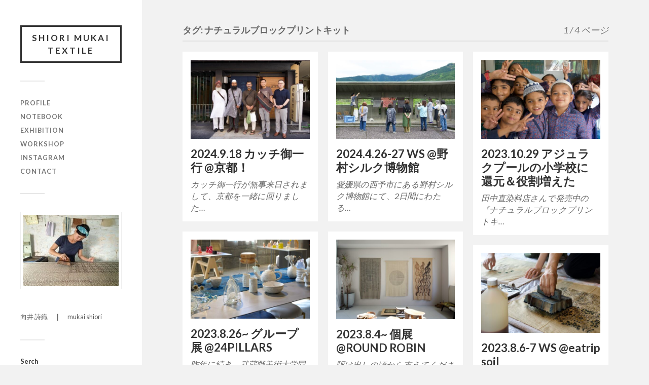

--- FILE ---
content_type: text/html; charset=UTF-8
request_url: http://shiorimukaitextile.com/tag/naturalblockprintkit/
body_size: 13419
content:
<!DOCTYPE html>

<html class="no-js" lang="ja">

	<head profile="http://gmpg.org/xfn/11">
		
		<meta http-equiv="Content-Type" content="text/html; charset=UTF-8" />
		<meta name="viewport" content="width=device-width, initial-scale=1.0, maximum-scale=1.0, user-scalable=no" >
		 
		<title>ナチュラルブロックプリントキット &#8211; shiori mukai textile</title>
<meta name='robots' content='max-image-preview:large' />
<script>document.documentElement.className = document.documentElement.className.replace("no-js","js");</script>
<link rel='dns-prefetch' href='//s.w.org' />
<link rel='dns-prefetch' href='//v0.wordpress.com' />
<link rel="alternate" type="application/rss+xml" title="shiori mukai textile &raquo; フィード" href="http://shiorimukaitextile.com/feed/" />
<link rel="alternate" type="application/rss+xml" title="shiori mukai textile &raquo; コメントフィード" href="http://shiorimukaitextile.com/comments/feed/" />
<link rel="alternate" type="application/rss+xml" title="shiori mukai textile &raquo; ナチュラルブロックプリントキット タグのフィード" href="http://shiorimukaitextile.com/tag/naturalblockprintkit/feed/" />
		<script type="text/javascript">
			window._wpemojiSettings = {"baseUrl":"https:\/\/s.w.org\/images\/core\/emoji\/13.0.1\/72x72\/","ext":".png","svgUrl":"https:\/\/s.w.org\/images\/core\/emoji\/13.0.1\/svg\/","svgExt":".svg","source":{"concatemoji":"http:\/\/shiorimukaitextile.com\/wp-includes\/js\/wp-emoji-release.min.js?ver=5.7.14"}};
			!function(e,a,t){var n,r,o,i=a.createElement("canvas"),p=i.getContext&&i.getContext("2d");function s(e,t){var a=String.fromCharCode;p.clearRect(0,0,i.width,i.height),p.fillText(a.apply(this,e),0,0);e=i.toDataURL();return p.clearRect(0,0,i.width,i.height),p.fillText(a.apply(this,t),0,0),e===i.toDataURL()}function c(e){var t=a.createElement("script");t.src=e,t.defer=t.type="text/javascript",a.getElementsByTagName("head")[0].appendChild(t)}for(o=Array("flag","emoji"),t.supports={everything:!0,everythingExceptFlag:!0},r=0;r<o.length;r++)t.supports[o[r]]=function(e){if(!p||!p.fillText)return!1;switch(p.textBaseline="top",p.font="600 32px Arial",e){case"flag":return s([127987,65039,8205,9895,65039],[127987,65039,8203,9895,65039])?!1:!s([55356,56826,55356,56819],[55356,56826,8203,55356,56819])&&!s([55356,57332,56128,56423,56128,56418,56128,56421,56128,56430,56128,56423,56128,56447],[55356,57332,8203,56128,56423,8203,56128,56418,8203,56128,56421,8203,56128,56430,8203,56128,56423,8203,56128,56447]);case"emoji":return!s([55357,56424,8205,55356,57212],[55357,56424,8203,55356,57212])}return!1}(o[r]),t.supports.everything=t.supports.everything&&t.supports[o[r]],"flag"!==o[r]&&(t.supports.everythingExceptFlag=t.supports.everythingExceptFlag&&t.supports[o[r]]);t.supports.everythingExceptFlag=t.supports.everythingExceptFlag&&!t.supports.flag,t.DOMReady=!1,t.readyCallback=function(){t.DOMReady=!0},t.supports.everything||(n=function(){t.readyCallback()},a.addEventListener?(a.addEventListener("DOMContentLoaded",n,!1),e.addEventListener("load",n,!1)):(e.attachEvent("onload",n),a.attachEvent("onreadystatechange",function(){"complete"===a.readyState&&t.readyCallback()})),(n=t.source||{}).concatemoji?c(n.concatemoji):n.wpemoji&&n.twemoji&&(c(n.twemoji),c(n.wpemoji)))}(window,document,window._wpemojiSettings);
		</script>
		<style type="text/css">
img.wp-smiley,
img.emoji {
	display: inline !important;
	border: none !important;
	box-shadow: none !important;
	height: 1em !important;
	width: 1em !important;
	margin: 0 .07em !important;
	vertical-align: -0.1em !important;
	background: none !important;
	padding: 0 !important;
}
</style>
	<link rel='stylesheet' id='sbi_styles-css'  href='http://shiorimukaitextile.com/wp-content/plugins/instagram-feed/css/sbi-styles.min.css?ver=6.1.5' type='text/css' media='all' />
<link rel='stylesheet' id='wp-block-library-css'  href='http://shiorimukaitextile.com/wp-includes/css/dist/block-library/style.min.css?ver=5.7.14' type='text/css' media='all' />
<style id='wp-block-library-inline-css' type='text/css'>
.has-text-align-justify{text-align:justify;}
</style>
<link rel='stylesheet' id='contact-form-7-css'  href='http://shiorimukaitextile.com/wp-content/plugins/contact-form-7/includes/css/styles.css?ver=5.4.1' type='text/css' media='all' />
<link rel='stylesheet' id='fancybox-css'  href='http://shiorimukaitextile.com/wp-content/plugins/easy-fancybox/fancybox/1.5.4/jquery.fancybox.min.css?ver=5.7.14' type='text/css' media='screen' />
<link rel='stylesheet' id='jetpack_css-css'  href='http://shiorimukaitextile.com/wp-content/plugins/jetpack/css/jetpack.css?ver=9.7.3' type='text/css' media='all' />
<link rel='stylesheet' id='fukasawa_googleFonts-css'  href='//fonts.googleapis.com/css?family=Lato%3A400%2C400italic%2C700%2C700italic&#038;ver=5.7.14' type='text/css' media='all' />
<link rel='stylesheet' id='fukasawa_genericons-css'  href='http://shiorimukaitextile.com/wp-content/themes/fukasawa/assets/fonts/genericons/genericons.css?ver=5.7.14' type='text/css' media='all' />
<link rel='stylesheet' id='fukasawa_style-css'  href='http://shiorimukaitextile.com/wp-content/themes/fukasawa/style.css' type='text/css' media='all' />
<script type='text/javascript' src='http://shiorimukaitextile.com/wp-includes/js/jquery/jquery.min.js?ver=3.5.1' id='jquery-core-js'></script>
<script type='text/javascript' src='http://shiorimukaitextile.com/wp-includes/js/jquery/jquery-migrate.min.js?ver=3.3.2' id='jquery-migrate-js'></script>
<script type='text/javascript' src='http://shiorimukaitextile.com/wp-content/themes/fukasawa/assets/js/flexslider.js?ver=1' id='fukasawa_flexslider-js'></script>
<link rel="https://api.w.org/" href="http://shiorimukaitextile.com/wp-json/" /><link rel="alternate" type="application/json" href="http://shiorimukaitextile.com/wp-json/wp/v2/tags/70" /><link rel="EditURI" type="application/rsd+xml" title="RSD" href="http://shiorimukaitextile.com/xmlrpc.php?rsd" />
<link rel="wlwmanifest" type="application/wlwmanifest+xml" href="http://shiorimukaitextile.com/wp-includes/wlwmanifest.xml" /> 
<meta name="generator" content="WordPress 5.7.14" />
<style type='text/css'>img#wpstats{display:none}</style>
		<!-- Customizer CSS --><style type="text/css"></style><!--/Customizer CSS-->
<!-- Jetpack Open Graph Tags -->
<meta property="og:type" content="website" />
<meta property="og:title" content="ナチュラルブロックプリントキット &#8211; shiori mukai textile" />
<meta property="og:url" content="http://shiorimukaitextile.com/tag/naturalblockprintkit/" />
<meta property="og:site_name" content="shiori mukai textile" />
<meta property="og:image" content="http://shiorimukaitextile.com/wp-content/uploads/2018/06/cropped-title-2.jpg" />
<meta property="og:image:width" content="512" />
<meta property="og:image:height" content="512" />
<meta property="og:locale" content="ja_JP" />

<!-- End Jetpack Open Graph Tags -->
<!-- Global site tag (gtag.js) - Google Analytics -->
<script async src="https://www.googletagmanager.com/gtag/js?id=UA-132757502-1"></script>
<script>
  window.dataLayer = window.dataLayer || [];
  function gtag(){dataLayer.push(arguments);}
  gtag('js', new Date());

  gtag('config', 'UA-132757502-1');
</script>

<script async src="//pagead2.googlesyndication.com/pagead/js/adsbygoogle.js"></script>
<script>
     (adsbygoogle = window.adsbygoogle || []).push({
          google_ad_client: "ca-pub-1795629586615754",
          enable_page_level_ads: true
     });
</script><link rel="icon" href="http://shiorimukaitextile.com/wp-content/uploads/2018/06/cropped-title-2-32x32.jpg" sizes="32x32" />
<link rel="icon" href="http://shiorimukaitextile.com/wp-content/uploads/2018/06/cropped-title-2-192x192.jpg" sizes="192x192" />
<link rel="apple-touch-icon" href="http://shiorimukaitextile.com/wp-content/uploads/2018/06/cropped-title-2-180x180.jpg" />
<meta name="msapplication-TileImage" content="http://shiorimukaitextile.com/wp-content/uploads/2018/06/cropped-title-2-270x270.jpg" />
	
	</head>
	
	<body class="archive tag tag-naturalblockprintkit tag-70 wp-is-not-mobile">


		
		<a class="skip-link button" href="#site-content">本文にジャンプ</a>
	
		<div class="mobile-navigation">
	
			<ul class="mobile-menu">
						
				<li id="menu-item-79" class="menu-item menu-item-type-post_type menu-item-object-page menu-item-79"><a href="http://shiorimukaitextile.com/profile/">Profile</a></li>
<li id="menu-item-207" class="menu-item menu-item-type-taxonomy menu-item-object-category menu-item-207"><a href="http://shiorimukaitextile.com/category/notebook/">Notebook</a></li>
<li id="menu-item-3568" class="menu-item menu-item-type-taxonomy menu-item-object-category menu-item-3568"><a href="http://shiorimukaitextile.com/category/exhibition/">Exhibition</a></li>
<li id="menu-item-3569" class="menu-item menu-item-type-taxonomy menu-item-object-category menu-item-3569"><a href="http://shiorimukaitextile.com/category/workshop/">Workshop</a></li>
<li id="menu-item-89" class="menu-item menu-item-type-post_type menu-item-object-page menu-item-89"><a href="http://shiorimukaitextile.com/instagram/">Instagram</a></li>
<li id="menu-item-2039" class="menu-item menu-item-type-post_type menu-item-object-page menu-item-2039"><a href="http://shiorimukaitextile.com/contact/">Contact</a></li>
				
			 </ul>
		 
		</div><!-- .mobile-navigation -->
	
		<div class="sidebar">
		
					
				<div class="blog-title">
					<a href="http://shiorimukaitextile.com" rel="home">shiori mukai textile</a>
				</div>
				
						
			<button type="button" class="nav-toggle">
			
				<div class="bars">
					<div class="bar"></div>
					<div class="bar"></div>
					<div class="bar"></div>
				</div>
				
				<p>
					<span class="menu">メニュー</span>
					<span class="close">閉じる</span>
				</p>
			
			</button>
			
			<ul class="main-menu">
				<li id="menu-item-79" class="menu-item menu-item-type-post_type menu-item-object-page menu-item-79"><a href="http://shiorimukaitextile.com/profile/">Profile</a></li>
<li id="menu-item-207" class="menu-item menu-item-type-taxonomy menu-item-object-category menu-item-207"><a href="http://shiorimukaitextile.com/category/notebook/">Notebook</a></li>
<li id="menu-item-3568" class="menu-item menu-item-type-taxonomy menu-item-object-category menu-item-3568"><a href="http://shiorimukaitextile.com/category/exhibition/">Exhibition</a></li>
<li id="menu-item-3569" class="menu-item menu-item-type-taxonomy menu-item-object-category menu-item-3569"><a href="http://shiorimukaitextile.com/category/workshop/">Workshop</a></li>
<li id="menu-item-89" class="menu-item menu-item-type-post_type menu-item-object-page menu-item-89"><a href="http://shiorimukaitextile.com/instagram/">Instagram</a></li>
<li id="menu-item-2039" class="menu-item menu-item-type-post_type menu-item-object-page menu-item-2039"><a href="http://shiorimukaitextile.com/contact/">Contact</a></li>
			</ul><!-- .main-menu -->

							<div class="widgets">
					<div id="text-2" class="widget widget_text"><div class="widget-content clear">			<div class="textwidget"><p><img loading="lazy" class="alignnone size-medium wp-image-6" src="http://shiorimukaitextile.com/wp-content/uploads/2018/06/12166138_822387447874694_302154831_n-300x225.jpg" alt="" width="300" height="225" srcset="http://shiorimukaitextile.com/wp-content/uploads/2018/06/12166138_822387447874694_302154831_n-300x225.jpg 300w, http://shiorimukaitextile.com/wp-content/uploads/2018/06/12166138_822387447874694_302154831_n-600x450.jpg 600w, http://shiorimukaitextile.com/wp-content/uploads/2018/06/12166138_822387447874694_302154831_n-768x576.jpg 768w, http://shiorimukaitextile.com/wp-content/uploads/2018/06/12166138_822387447874694_302154831_n.jpg 960w" sizes="(max-width: 300px) 100vw, 300px" /></p>
<p>&nbsp;</p>
<p>向井 詩織　<strong>｜</strong>　mukai shiori</p>
</div>
		</div></div><div id="search-2" class="widget widget_search"><div class="widget-content clear"><h3 class="widget-title">Serch</h3><form role="search" method="get" id="searchform" class="searchform" action="http://shiorimukaitextile.com/">
				<div>
					<label class="screen-reader-text" for="s">検索:</label>
					<input type="text" value="" name="s" id="s" />
					<input type="submit" id="searchsubmit" value="検索" />
				</div>
			</form></div></div><div id="top-posts-2" class="widget widget_top-posts"><div class="widget-content clear"><h3 class="widget-title">人気の投稿</h3><ul class='widgets-list-layout no-grav'>
					<li>
						<a href="http://shiorimukaitextile.com/2026/01/11/2026-1-11-%e3%82%b5%e3%82%a4%e3%83%88%e9%96%8b%e8%a8%ad%e3%81%8b%e3%82%8910%e5%b9%b4%e7%b5%8c%e3%81%a3%e3%81%9f%e3%82%89%e3%81%97%e3%81%84/" title="2026.1.11 サイト開設から10年経ったらしい" class="bump-view" data-bump-view="tp">
								<img width="40" height="40" src="https://i0.wp.com/shiorimukaitextile.com/wp-content/uploads/2026/01/img_4743.jpg?resize=40%2C40" alt="2026.1.11 サイト開設から10年経ったらしい" data-pin-nopin="true" class="widgets-list-layout-blavatar"/>
							</a>
							<div class="widgets-list-layout-links">
								<a href="http://shiorimukaitextile.com/2026/01/11/2026-1-11-%e3%82%b5%e3%82%a4%e3%83%88%e9%96%8b%e8%a8%ad%e3%81%8b%e3%82%8910%e5%b9%b4%e7%b5%8c%e3%81%a3%e3%81%9f%e3%82%89%e3%81%97%e3%81%84/" title="2026.1.11 サイト開設から10年経ったらしい" class="bump-view" data-bump-view="tp">2026.1.11 サイト開設から10年経ったらしい</a>
							</div>
													</li>
										<li>
						<a href="http://shiorimukaitextile.com/instagram/" title="Instagram" class="bump-view" data-bump-view="tp">
								<img width="40" height="40" src="http://shiorimukaitextile.com/wp-content/uploads/2018/06/cropped-title-2-88x88.jpg" alt="Instagram" data-pin-nopin="true" class="widgets-list-layout-blavatar"/>
							</a>
							<div class="widgets-list-layout-links">
								<a href="http://shiorimukaitextile.com/instagram/" title="Instagram" class="bump-view" data-bump-view="tp">Instagram</a>
							</div>
													</li>
										<li>
						<a href="http://shiorimukaitextile.com/2025/12/26/2025-12-22-%e3%83%a9%e3%82%b8%e3%83%a3%e3%82%b9%e3%82%bf%e3%83%bc%e3%83%b3%e5%b0%8f%e6%97%85%e8%a1%8c/" title="2025.12.22 ラジャスターン小旅行" class="bump-view" data-bump-view="tp">
								<img width="40" height="40" src="https://i1.wp.com/shiorimukaitextile.com/wp-content/uploads/2025/12/dsc03879.jpg?resize=40%2C40" alt="2025.12.22 ラジャスターン小旅行" data-pin-nopin="true" class="widgets-list-layout-blavatar"/>
							</a>
							<div class="widgets-list-layout-links">
								<a href="http://shiorimukaitextile.com/2025/12/26/2025-12-22-%e3%83%a9%e3%82%b8%e3%83%a3%e3%82%b9%e3%82%bf%e3%83%bc%e3%83%b3%e5%b0%8f%e6%97%85%e8%a1%8c/" title="2025.12.22 ラジャスターン小旅行" class="bump-view" data-bump-view="tp">2025.12.22 ラジャスターン小旅行</a>
							</div>
													</li>
										<li>
						<a href="http://shiorimukaitextile.com/2015/06/10/%e3%82%b5%e3%83%b3%e3%82%ac%e3%83%8d%e3%83%bc%e3%83%ab/" title="サンガネールのテキスタイル" class="bump-view" data-bump-view="tp">
								<img width="40" height="40" src="https://i2.wp.com/shiorimukaitextile.com/wp-content/uploads/2018/06/スクリーンショット-2018-06-09-18.00.22.png?resize=40%2C40" alt="サンガネールのテキスタイル" data-pin-nopin="true" class="widgets-list-layout-blavatar"/>
							</a>
							<div class="widgets-list-layout-links">
								<a href="http://shiorimukaitextile.com/2015/06/10/%e3%82%b5%e3%83%b3%e3%82%ac%e3%83%8d%e3%83%bc%e3%83%ab/" title="サンガネールのテキスタイル" class="bump-view" data-bump-view="tp">サンガネールのテキスタイル</a>
							</div>
													</li>
										<li>
						<a href="http://shiorimukaitextile.com/2015/08/19/ajrakhblockprint-8/" title="2015.8.20 初めてのアジュラックブロックプリント" class="bump-view" data-bump-view="tp">
								<img width="40" height="40" src="https://i0.wp.com/shiorimukaitextile.com/wp-content/uploads/2018/06/DSC02443.jpg?resize=40%2C40" alt="2015.8.20 初めてのアジュラックブロックプリント" data-pin-nopin="true" class="widgets-list-layout-blavatar"/>
							</a>
							<div class="widgets-list-layout-links">
								<a href="http://shiorimukaitextile.com/2015/08/19/ajrakhblockprint-8/" title="2015.8.20 初めてのアジュラックブロックプリント" class="bump-view" data-bump-view="tp">2015.8.20 初めてのアジュラックブロックプリント</a>
							</div>
													</li>
										<li>
						<a href="http://shiorimukaitextile.com/2015/08/26/makingblock/" title="2015.8.26 サンガネールで初めてのブロック作り" class="bump-view" data-bump-view="tp">
								<img width="40" height="40" src="https://i0.wp.com/shiorimukaitextile.com/wp-content/uploads/2018/06/スクリーンショット-2018-06-26-19.10.34.png?resize=40%2C40" alt="2015.8.26 サンガネールで初めてのブロック作り" data-pin-nopin="true" class="widgets-list-layout-blavatar"/>
							</a>
							<div class="widgets-list-layout-links">
								<a href="http://shiorimukaitextile.com/2015/08/26/makingblock/" title="2015.8.26 サンガネールで初めてのブロック作り" class="bump-view" data-bump-view="tp">2015.8.26 サンガネールで初めてのブロック作り</a>
							</div>
													</li>
										<li>
						<a href="http://shiorimukaitextile.com/2023/08/19/2023-8-6-7-ws-eatrip-soil/" title="2023.8.6-7 WS @eatrip soil" class="bump-view" data-bump-view="tp">
								<img width="40" height="40" src="https://i2.wp.com/shiorimukaitextile.com/wp-content/uploads/2023/08/dsc01638-scaled.jpg?resize=40%2C40" alt="2023.8.6-7 WS @eatrip soil" data-pin-nopin="true" class="widgets-list-layout-blavatar"/>
							</a>
							<div class="widgets-list-layout-links">
								<a href="http://shiorimukaitextile.com/2023/08/19/2023-8-6-7-ws-eatrip-soil/" title="2023.8.6-7 WS @eatrip soil" class="bump-view" data-bump-view="tp">2023.8.6-7 WS @eatrip soil</a>
							</div>
													</li>
										<li>
						<a href="http://shiorimukaitextile.com/2025/10/13/2025-9-14-%e5%80%8b%e5%b1%95-round-robin/" title="2025.9.14 個展 @ROUND ROBIN" class="bump-view" data-bump-view="tp">
								<img width="40" height="40" src="https://i2.wp.com/shiorimukaitextile.com/wp-content/uploads/2025/10/dsc01800.jpg?resize=40%2C40" alt="2025.9.14 個展 @ROUND ROBIN" data-pin-nopin="true" class="widgets-list-layout-blavatar"/>
							</a>
							<div class="widgets-list-layout-links">
								<a href="http://shiorimukaitextile.com/2025/10/13/2025-9-14-%e5%80%8b%e5%b1%95-round-robin/" title="2025.9.14 個展 @ROUND ROBIN" class="bump-view" data-bump-view="tp">2025.9.14 個展 @ROUND ROBIN</a>
							</div>
													</li>
										<li>
						<a href="http://shiorimukaitextile.com/profile/" title="Profile" class="bump-view" data-bump-view="tp">
								<img width="40" height="40" src="https://i0.wp.com/shiorimukaitextile.com/wp-content/uploads/2018/06/title.jpg?resize=40%2C40" alt="Profile" data-pin-nopin="true" class="widgets-list-layout-blavatar"/>
							</a>
							<div class="widgets-list-layout-links">
								<a href="http://shiorimukaitextile.com/profile/" title="Profile" class="bump-view" data-bump-view="tp">Profile</a>
							</div>
													</li>
										<li>
						<a href="http://shiorimukaitextile.com/2025/12/07/2025-12-7-%e3%83%ad%e3%83%bc%e3%82%ac%e3%83%b3%e3%82%a2%e3%83%bc%e3%83%88%e5%88%b6%e4%bd%9c/" title="2025.12.7 ローガンアート制作" class="bump-view" data-bump-view="tp">
								<img width="40" height="40" src="https://i0.wp.com/shiorimukaitextile.com/wp-content/uploads/2025/12/dsc03394.jpg?resize=40%2C40" alt="2025.12.7 ローガンアート制作" data-pin-nopin="true" class="widgets-list-layout-blavatar"/>
							</a>
							<div class="widgets-list-layout-links">
								<a href="http://shiorimukaitextile.com/2025/12/07/2025-12-7-%e3%83%ad%e3%83%bc%e3%82%ac%e3%83%b3%e3%82%a2%e3%83%bc%e3%83%88%e5%88%b6%e4%bd%9c/" title="2025.12.7 ローガンアート制作" class="bump-view" data-bump-view="tp">2025.12.7 ローガンアート制作</a>
							</div>
													</li>
					</ul>
</div></div><div id="tag_cloud-3" class="widget widget_tag_cloud"><div class="widget-content clear"><h3 class="widget-title">タグ</h3><div class="tagcloud"><a href="http://shiorimukaitextile.com/tag/kpmd/" class="tag-cloud-link tag-link-89 tag-link-position-1" style="font-size: 8pt;" aria-label="KPMD (1個の項目)">KPMD</a>
<a href="http://shiorimukaitextile.com/tag/shrujan/" class="tag-cloud-link tag-link-32 tag-link-position-2" style="font-size: 14.023255813953pt;" aria-label="Shrujan(シュルジャン) (10個の項目)">Shrujan(シュルジャン)</a>
<a href="http://shiorimukaitextile.com/tag/sidr%e3%82%b7%e3%83%89%e3%83%ab/" class="tag-cloud-link tag-link-79 tag-link-position-3" style="font-size: 12.883720930233pt;" aria-label="SIDR(シドル) (7個の項目)">SIDR(シドル)</a>
<a href="http://shiorimukaitextile.com/tag/somaiya/" class="tag-cloud-link tag-link-94 tag-link-position-4" style="font-size: 8pt;" aria-label="SOMAIYA (1個の項目)">SOMAIYA</a>
<a href="http://shiorimukaitextile.com/tag/dish/" class="tag-cloud-link tag-link-39 tag-link-position-5" style="font-size: 11.255813953488pt;" aria-label="ご飯 (4個の項目)">ご飯</a>
<a href="http://shiorimukaitextile.com/tag/ajrakh/" class="tag-cloud-link tag-link-49 tag-link-position-6" style="font-size: 18.093023255814pt;" aria-label="アジュラック (34個の項目)">アジュラック</a>
<a href="http://shiorimukaitextile.com/tag/%e3%82%a2%e3%83%ab%e3%83%a1%e3%83%8b%e3%82%a2/" class="tag-cloud-link tag-link-90 tag-link-position-7" style="font-size: 9.4651162790698pt;" aria-label="アルメニア (2個の項目)">アルメニア</a>
<a href="http://shiorimukaitextile.com/tag/islam/" class="tag-cloud-link tag-link-42 tag-link-position-8" style="font-size: 11.255813953488pt;" aria-label="イスラム (4個の項目)">イスラム</a>
<a href="http://shiorimukaitextile.com/tag/kutch-sightseeing/" class="tag-cloud-link tag-link-31 tag-link-position-9" style="font-size: 15.813953488372pt;" aria-label="カッチ観光 (17個の項目)">カッチ観光</a>
<a href="http://shiorimukaitextile.com/tag/%e3%82%b3%e3%83%a9%e3%83%9c%e3%83%ac%e3%83%bc%e3%82%b7%e3%83%a7%e3%83%b3/" class="tag-cloud-link tag-link-78 tag-link-position-10" style="font-size: 11.906976744186pt;" aria-label="コラボレーション (5個の項目)">コラボレーション</a>
<a href="http://shiorimukaitextile.com/tag/%e3%82%b3%e3%83%ad%e3%83%8a%e9%96%a2%e9%80%a3%e6%83%85%e5%a0%b1/" class="tag-cloud-link tag-link-74 tag-link-position-11" style="font-size: 14.023255813953pt;" aria-label="コロナ関連情報 (10個の項目)">コロナ関連情報</a>
<a href="http://shiorimukaitextile.com/tag/sanganer/" class="tag-cloud-link tag-link-22 tag-link-position-12" style="font-size: 9.4651162790698pt;" aria-label="サンガネール (2個の項目)">サンガネール</a>
<a href="http://shiorimukaitextile.com/tag/jaipur/" class="tag-cloud-link tag-link-35 tag-link-position-13" style="font-size: 10.441860465116pt;" aria-label="ジャイプール (3個の項目)">ジャイプール</a>
<a href="http://shiorimukaitextile.com/tag/sumrasar/" class="tag-cloud-link tag-link-28 tag-link-position-14" style="font-size: 8pt;" aria-label="スムラサール (1個の項目)">スムラサール</a>
<a href="http://shiorimukaitextile.com/tag/%e3%83%87%e3%83%aa%e3%83%bc/" class="tag-cloud-link tag-link-76 tag-link-position-15" style="font-size: 9.4651162790698pt;" aria-label="デリー (2個の項目)">デリー</a>
<a href="http://shiorimukaitextile.com/tag/dengue-fever/" class="tag-cloud-link tag-link-53 tag-link-position-16" style="font-size: 8pt;" aria-label="デング熱 (1個の項目)">デング熱</a>
<a href="http://shiorimukaitextile.com/tag/naturalblockprintkit/" class="tag-cloud-link tag-link-70 tag-link-position-17" style="font-size: 17.848837209302pt;" aria-label="ナチュラルブロックプリントキット (31個の項目)">ナチュラルブロックプリントキット</a>
<a href="http://shiorimukaitextile.com/tag/%e3%83%8b%e3%83%ad%e3%83%bc%e3%83%8a/" class="tag-cloud-link tag-link-84 tag-link-position-18" style="font-size: 10.441860465116pt;" aria-label="ニローナ (3個の項目)">ニローナ</a>
<a href="http://shiorimukaitextile.com/tag/%e3%83%8f%e3%83%af%e3%82%a4/" class="tag-cloud-link tag-link-92 tag-link-position-19" style="font-size: 8pt;" aria-label="ハワイ (1個の項目)">ハワイ</a>
<a href="http://shiorimukaitextile.com/tag/%e3%83%90%e3%83%b3%e3%82%b3%e3%82%af/" class="tag-cloud-link tag-link-82 tag-link-position-20" style="font-size: 8pt;" aria-label="バンコク (1個の項目)">バンコク</a>
<a href="http://shiorimukaitextile.com/tag/%e3%83%91%e3%83%83%e3%83%81%e3%83%af%e3%83%bc%e3%82%af/" class="tag-cloud-link tag-link-85 tag-link-position-21" style="font-size: 9.4651162790698pt;" aria-label="パッチワーク (2個の項目)">パッチワーク</a>
<a href="http://shiorimukaitextile.com/tag/blockprint/" class="tag-cloud-link tag-link-34 tag-link-position-22" style="font-size: 22pt;" aria-label="ブロックプリント (103個の項目)">ブロックプリント</a>
<a href="http://shiorimukaitextile.com/tag/bhuj/" class="tag-cloud-link tag-link-20 tag-link-position-23" style="font-size: 16.139534883721pt;" aria-label="ブージ (19個の項目)">ブージ</a>
<a href="http://shiorimukaitextile.com/tag/%e3%83%9a%e3%82%bf%e3%83%97%e3%83%ab/" class="tag-cloud-link tag-link-87 tag-link-position-24" style="font-size: 8pt;" aria-label="ペタプル (1個の項目)">ペタプル</a>
<a href="http://shiorimukaitextile.com/tag/media/" class="tag-cloud-link tag-link-72 tag-link-position-25" style="font-size: 14.593023255814pt;" aria-label="メディア掲載 (12個の項目)">メディア掲載</a>
<a href="http://shiorimukaitextile.com/tag/%e3%83%ad%e3%83%bc%e3%82%ac%e3%83%b3%e3%82%a2%e3%83%bc%e3%83%88/" class="tag-cloud-link tag-link-95 tag-link-position-26" style="font-size: 8pt;" aria-label="ローガンアート (1個の項目)">ローガンアート</a>
<a href="http://shiorimukaitextile.com/tag/workshop/" class="tag-cloud-link tag-link-33 tag-link-position-27" style="font-size: 18.825581395349pt;" aria-label="ワークショップ (42個の項目)">ワークショップ</a>
<a href="http://shiorimukaitextile.com/tag/hitdye/" class="tag-cloud-link tag-link-38 tag-link-position-28" style="font-size: 9.4651162790698pt;" aria-label="叩き染め (2個の項目)">叩き染め</a>
<a href="http://shiorimukaitextile.com/tag/exhibition/" class="tag-cloud-link tag-link-14 tag-link-position-29" style="font-size: 18.581395348837pt;" aria-label="展示 (39個の項目)">展示</a>
<a href="http://shiorimukaitextile.com/tag/%e6%9d%a5%e6%97%a5/" class="tag-cloud-link tag-link-91 tag-link-position-30" style="font-size: 8pt;" aria-label="来日 (1個の項目)">来日</a>
<a href="http://shiorimukaitextile.com/tag/%e6%9d%bf%e7%b7%a0%e3%82%81/" class="tag-cloud-link tag-link-80 tag-link-position-31" style="font-size: 10.441860465116pt;" aria-label="板締め (3個の項目)">板締め</a>
<a href="http://shiorimukaitextile.com/tag/musashinoartunivercity/" class="tag-cloud-link tag-link-19 tag-link-position-32" style="font-size: 12.883720930233pt;" aria-label="武蔵野美術大学 (7個の項目)">武蔵野美術大学</a>
<a href="http://shiorimukaitextile.com/tag/%e7%b5%90%e5%a9%9a/" class="tag-cloud-link tag-link-88 tag-link-position-33" style="font-size: 11.255813953488pt;" aria-label="結婚 (4個の項目)">結婚</a>
<a href="http://shiorimukaitextile.com/tag/%e7%b5%9e%e3%82%8a/" class="tag-cloud-link tag-link-81 tag-link-position-34" style="font-size: 10.441860465116pt;" aria-label="絞り (3個の項目)">絞り</a>
<a href="http://shiorimukaitextile.com/tag/%e9%9b%91%e8%a8%98/" class="tag-cloud-link tag-link-93 tag-link-position-35" style="font-size: 13.290697674419pt;" aria-label="雑記 (8個の項目)">雑記</a></div>
</div></div><div id="archives-2" class="widget widget_archive"><div class="widget-content clear"><h3 class="widget-title">アーカイブ</h3>		<label class="screen-reader-text" for="archives-dropdown-2">アーカイブ</label>
		<select id="archives-dropdown-2" name="archive-dropdown">
			
			<option value="">月を選択</option>
				<option value='http://shiorimukaitextile.com/2026/01/'> 2026年1月 &nbsp;(1)</option>
	<option value='http://shiorimukaitextile.com/2025/12/'> 2025年12月 &nbsp;(4)</option>
	<option value='http://shiorimukaitextile.com/2025/11/'> 2025年11月 &nbsp;(3)</option>
	<option value='http://shiorimukaitextile.com/2025/10/'> 2025年10月 &nbsp;(5)</option>
	<option value='http://shiorimukaitextile.com/2025/05/'> 2025年5月 &nbsp;(2)</option>
	<option value='http://shiorimukaitextile.com/2025/04/'> 2025年4月 &nbsp;(2)</option>
	<option value='http://shiorimukaitextile.com/2025/02/'> 2025年2月 &nbsp;(2)</option>
	<option value='http://shiorimukaitextile.com/2025/01/'> 2025年1月 &nbsp;(3)</option>
	<option value='http://shiorimukaitextile.com/2024/12/'> 2024年12月 &nbsp;(2)</option>
	<option value='http://shiorimukaitextile.com/2024/11/'> 2024年11月 &nbsp;(3)</option>
	<option value='http://shiorimukaitextile.com/2024/10/'> 2024年10月 &nbsp;(2)</option>
	<option value='http://shiorimukaitextile.com/2024/09/'> 2024年9月 &nbsp;(1)</option>
	<option value='http://shiorimukaitextile.com/2024/08/'> 2024年8月 &nbsp;(1)</option>
	<option value='http://shiorimukaitextile.com/2024/07/'> 2024年7月 &nbsp;(2)</option>
	<option value='http://shiorimukaitextile.com/2024/06/'> 2024年6月 &nbsp;(1)</option>
	<option value='http://shiorimukaitextile.com/2024/04/'> 2024年4月 &nbsp;(3)</option>
	<option value='http://shiorimukaitextile.com/2024/03/'> 2024年3月 &nbsp;(2)</option>
	<option value='http://shiorimukaitextile.com/2024/02/'> 2024年2月 &nbsp;(3)</option>
	<option value='http://shiorimukaitextile.com/2024/01/'> 2024年1月 &nbsp;(3)</option>
	<option value='http://shiorimukaitextile.com/2023/12/'> 2023年12月 &nbsp;(2)</option>
	<option value='http://shiorimukaitextile.com/2023/11/'> 2023年11月 &nbsp;(6)</option>
	<option value='http://shiorimukaitextile.com/2023/10/'> 2023年10月 &nbsp;(5)</option>
	<option value='http://shiorimukaitextile.com/2023/09/'> 2023年9月 &nbsp;(1)</option>
	<option value='http://shiorimukaitextile.com/2023/08/'> 2023年8月 &nbsp;(4)</option>
	<option value='http://shiorimukaitextile.com/2023/07/'> 2023年7月 &nbsp;(1)</option>
	<option value='http://shiorimukaitextile.com/2023/06/'> 2023年6月 &nbsp;(3)</option>
	<option value='http://shiorimukaitextile.com/2023/05/'> 2023年5月 &nbsp;(2)</option>
	<option value='http://shiorimukaitextile.com/2023/03/'> 2023年3月 &nbsp;(3)</option>
	<option value='http://shiorimukaitextile.com/2023/02/'> 2023年2月 &nbsp;(1)</option>
	<option value='http://shiorimukaitextile.com/2023/01/'> 2023年1月 &nbsp;(1)</option>
	<option value='http://shiorimukaitextile.com/2022/11/'> 2022年11月 &nbsp;(3)</option>
	<option value='http://shiorimukaitextile.com/2022/10/'> 2022年10月 &nbsp;(7)</option>
	<option value='http://shiorimukaitextile.com/2022/09/'> 2022年9月 &nbsp;(1)</option>
	<option value='http://shiorimukaitextile.com/2022/08/'> 2022年8月 &nbsp;(2)</option>
	<option value='http://shiorimukaitextile.com/2022/07/'> 2022年7月 &nbsp;(2)</option>
	<option value='http://shiorimukaitextile.com/2022/06/'> 2022年6月 &nbsp;(1)</option>
	<option value='http://shiorimukaitextile.com/2022/05/'> 2022年5月 &nbsp;(3)</option>
	<option value='http://shiorimukaitextile.com/2022/04/'> 2022年4月 &nbsp;(7)</option>
	<option value='http://shiorimukaitextile.com/2022/03/'> 2022年3月 &nbsp;(8)</option>
	<option value='http://shiorimukaitextile.com/2022/02/'> 2022年2月 &nbsp;(8)</option>
	<option value='http://shiorimukaitextile.com/2022/01/'> 2022年1月 &nbsp;(1)</option>
	<option value='http://shiorimukaitextile.com/2021/12/'> 2021年12月 &nbsp;(2)</option>
	<option value='http://shiorimukaitextile.com/2021/11/'> 2021年11月 &nbsp;(2)</option>
	<option value='http://shiorimukaitextile.com/2021/10/'> 2021年10月 &nbsp;(1)</option>
	<option value='http://shiorimukaitextile.com/2021/08/'> 2021年8月 &nbsp;(2)</option>
	<option value='http://shiorimukaitextile.com/2021/07/'> 2021年7月 &nbsp;(5)</option>
	<option value='http://shiorimukaitextile.com/2021/06/'> 2021年6月 &nbsp;(3)</option>
	<option value='http://shiorimukaitextile.com/2021/05/'> 2021年5月 &nbsp;(6)</option>
	<option value='http://shiorimukaitextile.com/2021/04/'> 2021年4月 &nbsp;(1)</option>
	<option value='http://shiorimukaitextile.com/2021/03/'> 2021年3月 &nbsp;(2)</option>
	<option value='http://shiorimukaitextile.com/2021/02/'> 2021年2月 &nbsp;(1)</option>
	<option value='http://shiorimukaitextile.com/2020/12/'> 2020年12月 &nbsp;(2)</option>
	<option value='http://shiorimukaitextile.com/2020/11/'> 2020年11月 &nbsp;(1)</option>
	<option value='http://shiorimukaitextile.com/2020/10/'> 2020年10月 &nbsp;(1)</option>
	<option value='http://shiorimukaitextile.com/2020/08/'> 2020年8月 &nbsp;(2)</option>
	<option value='http://shiorimukaitextile.com/2020/07/'> 2020年7月 &nbsp;(1)</option>
	<option value='http://shiorimukaitextile.com/2020/04/'> 2020年4月 &nbsp;(1)</option>
	<option value='http://shiorimukaitextile.com/2019/12/'> 2019年12月 &nbsp;(2)</option>
	<option value='http://shiorimukaitextile.com/2019/11/'> 2019年11月 &nbsp;(2)</option>
	<option value='http://shiorimukaitextile.com/2019/10/'> 2019年10月 &nbsp;(3)</option>
	<option value='http://shiorimukaitextile.com/2019/09/'> 2019年9月 &nbsp;(3)</option>
	<option value='http://shiorimukaitextile.com/2019/07/'> 2019年7月 &nbsp;(1)</option>
	<option value='http://shiorimukaitextile.com/2019/06/'> 2019年6月 &nbsp;(1)</option>
	<option value='http://shiorimukaitextile.com/2019/05/'> 2019年5月 &nbsp;(1)</option>
	<option value='http://shiorimukaitextile.com/2019/04/'> 2019年4月 &nbsp;(1)</option>
	<option value='http://shiorimukaitextile.com/2018/09/'> 2018年9月 &nbsp;(4)</option>
	<option value='http://shiorimukaitextile.com/2018/08/'> 2018年8月 &nbsp;(11)</option>
	<option value='http://shiorimukaitextile.com/2018/07/'> 2018年7月 &nbsp;(5)</option>
	<option value='http://shiorimukaitextile.com/2018/06/'> 2018年6月 &nbsp;(2)</option>
	<option value='http://shiorimukaitextile.com/2018/05/'> 2018年5月 &nbsp;(1)</option>
	<option value='http://shiorimukaitextile.com/2018/03/'> 2018年3月 &nbsp;(1)</option>
	<option value='http://shiorimukaitextile.com/2017/08/'> 2017年8月 &nbsp;(1)</option>
	<option value='http://shiorimukaitextile.com/2017/05/'> 2017年5月 &nbsp;(1)</option>
	<option value='http://shiorimukaitextile.com/2016/08/'> 2016年8月 &nbsp;(1)</option>
	<option value='http://shiorimukaitextile.com/2015/10/'> 2015年10月 &nbsp;(1)</option>
	<option value='http://shiorimukaitextile.com/2015/08/'> 2015年8月 &nbsp;(3)</option>
	<option value='http://shiorimukaitextile.com/2015/06/'> 2015年6月 &nbsp;(13)</option>

		</select>

<script type="text/javascript">
/* <![CDATA[ */
(function() {
	var dropdown = document.getElementById( "archives-dropdown-2" );
	function onSelectChange() {
		if ( dropdown.options[ dropdown.selectedIndex ].value !== '' ) {
			document.location.href = this.options[ this.selectedIndex ].value;
		}
	}
	dropdown.onchange = onSelectChange;
})();
/* ]]> */
</script>
			</div></div>				</div><!-- .widgets -->
			
			<div class="credits">
				<p>&copy; 2026 <a href="http://shiorimukaitextile.com/">shiori mukai textile</a>.</p>
				<p>Powered by  <a href="https://www.wordpress.org">WordPress</a>.</p>
				<p>Theme by <a href="https://www.andersnoren.se">Anders Nor&eacute;n</a>.</p>
			</div><!-- .credits -->
							
		</div><!-- .sidebar -->
	
		<main class="wrapper" id="site-content">
<div class="content">
																	                    
	
		<div class="page-title">
			
			<div class="section-inner clear">
	
				<h1 class="archive-title">
					タグ: <span>ナチュラルブロックプリントキット</span><span class="archive-subtitle">1 / 4 ページ </span>					
				</h1>

										
			</div><!-- .section-inner -->
			
		</div><!-- .page-title -->

	
	
		<div class="posts" id="posts">
				
			<div class="post-container">

	<div id="post-5663" class="post-5663 post type-post status-publish format-standard has-post-thumbnail hentry category-notebook tag-naturalblockprintkit tag-91">

					
				<figure class="featured-media" href="http://shiorimukaitextile.com/2024/10/28/2024-9-18-%e3%82%ab%e3%83%83%e3%83%81%e5%be%a1%e4%b8%80%e8%a1%8c-%e4%ba%ac%e9%83%bd%ef%bc%81/">
					<a href="http://shiorimukaitextile.com/2024/10/28/2024-9-18-%e3%82%ab%e3%83%83%e3%83%81%e5%be%a1%e4%b8%80%e8%a1%8c-%e4%ba%ac%e9%83%bd%ef%bc%81/">	
						<img width="508" height="338" src="http://shiorimukaitextile.com/wp-content/uploads/2024/10/f0fa7cad-954d-4b74-94e2-a7ac7535befc-1-508x338.jpg" class="attachment-post-thumb size-post-thumb wp-post-image" alt="" loading="lazy" srcset="http://shiorimukaitextile.com/wp-content/uploads/2024/10/f0fa7cad-954d-4b74-94e2-a7ac7535befc-1-508x338.jpg 508w, http://shiorimukaitextile.com/wp-content/uploads/2024/10/f0fa7cad-954d-4b74-94e2-a7ac7535befc-1-300x200.jpg 300w, http://shiorimukaitextile.com/wp-content/uploads/2024/10/f0fa7cad-954d-4b74-94e2-a7ac7535befc-1-1024x682.jpg 1024w, http://shiorimukaitextile.com/wp-content/uploads/2024/10/f0fa7cad-954d-4b74-94e2-a7ac7535befc-1-768x511.jpg 768w, http://shiorimukaitextile.com/wp-content/uploads/2024/10/f0fa7cad-954d-4b74-94e2-a7ac7535befc-1-973x648.jpg 973w, http://shiorimukaitextile.com/wp-content/uploads/2024/10/f0fa7cad-954d-4b74-94e2-a7ac7535befc-1.jpg 1440w" sizes="(max-width: 508px) 100vw, 508px" />					</a>
				</figure><!-- .featured-media -->
					
										
				<div class="post-header">
					<h2 class="post-title"><a href="http://shiorimukaitextile.com/2024/10/28/2024-9-18-%e3%82%ab%e3%83%83%e3%83%81%e5%be%a1%e4%b8%80%e8%a1%8c-%e4%ba%ac%e9%83%bd%ef%bc%81/">2024.9.18 カッチ御一行 @京都！</a></h2>
				</div><!-- .post-header -->
			
							
				<div class="post-excerpt">
				
					<p>カッチ御一行が無事来日されまして、京都を一緒に回りました&#8230;</p>
				
				</div>

					
	</div><!-- .post -->

</div><!-- .post-container --><div class="post-container">

	<div id="post-5541" class="post-5541 post type-post status-publish format-standard has-post-thumbnail hentry category-workshop tag-naturalblockprintkit tag-blockprint tag-workshop">

					
				<figure class="featured-media" href="http://shiorimukaitextile.com/2024/04/29/2024-4-26-27-ws-%e9%87%8e%e6%9d%91%e3%82%b7%e3%83%ab%e3%82%af%e5%8d%9a%e7%89%a9%e9%a4%a8/">
					<a href="http://shiorimukaitextile.com/2024/04/29/2024-4-26-27-ws-%e9%87%8e%e6%9d%91%e3%82%b7%e3%83%ab%e3%82%af%e5%8d%9a%e7%89%a9%e9%a4%a8/">	
						<img width="508" height="339" src="http://shiorimukaitextile.com/wp-content/uploads/2024/04/dsc05151-1-508x339.jpg" class="attachment-post-thumb size-post-thumb wp-post-image" alt="" loading="lazy" srcset="http://shiorimukaitextile.com/wp-content/uploads/2024/04/dsc05151-1-508x339.jpg 508w, http://shiorimukaitextile.com/wp-content/uploads/2024/04/dsc05151-1-300x200.jpg 300w, http://shiorimukaitextile.com/wp-content/uploads/2024/04/dsc05151-1-1024x682.jpg 1024w, http://shiorimukaitextile.com/wp-content/uploads/2024/04/dsc05151-1-768x512.jpg 768w, http://shiorimukaitextile.com/wp-content/uploads/2024/04/dsc05151-1-1536x1024.jpg 1536w, http://shiorimukaitextile.com/wp-content/uploads/2024/04/dsc05151-1-973x649.jpg 973w, http://shiorimukaitextile.com/wp-content/uploads/2024/04/dsc05151-1.jpg 2000w" sizes="(max-width: 508px) 100vw, 508px" />					</a>
				</figure><!-- .featured-media -->
					
										
				<div class="post-header">
					<h2 class="post-title"><a href="http://shiorimukaitextile.com/2024/04/29/2024-4-26-27-ws-%e9%87%8e%e6%9d%91%e3%82%b7%e3%83%ab%e3%82%af%e5%8d%9a%e7%89%a9%e9%a4%a8/">2024.4.26-27 WS @野村シルク博物館</a></h2>
				</div><!-- .post-header -->
			
							
				<div class="post-excerpt">
				
					<p>愛媛県の西予市にある野村シルク博物館にて、2日間にわたる&#8230;</p>
				
				</div>

					
	</div><!-- .post -->

</div><!-- .post-container --><div class="post-container">

	<div id="post-5291" class="post-5291 post type-post status-publish format-standard has-post-thumbnail hentry category-notebook tag-naturalblockprintkit tag-blockprint">

					
				<figure class="featured-media" href="http://shiorimukaitextile.com/2023/10/29/2023-10-29-%e3%82%a2%e3%82%b8%e3%83%a5%e3%83%a9%e3%82%af%e3%83%97%e3%83%bc%e3%83%ab%e3%81%ae%e5%b0%8f%e5%ad%a6%e6%a0%a1%e3%81%ab%e9%82%84%e5%85%83%ef%bc%86%e5%bd%b9%e5%89%b2%e5%a2%97%e3%81%88%e3%81%9f/">
					<a href="http://shiorimukaitextile.com/2023/10/29/2023-10-29-%e3%82%a2%e3%82%b8%e3%83%a5%e3%83%a9%e3%82%af%e3%83%97%e3%83%bc%e3%83%ab%e3%81%ae%e5%b0%8f%e5%ad%a6%e6%a0%a1%e3%81%ab%e9%82%84%e5%85%83%ef%bc%86%e5%bd%b9%e5%89%b2%e5%a2%97%e3%81%88%e3%81%9f/">	
						<img width="508" height="339" src="http://shiorimukaitextile.com/wp-content/uploads/2023/10/dsc02693-2-1-508x339.jpg" class="attachment-post-thumb size-post-thumb wp-post-image" alt="" loading="lazy" srcset="http://shiorimukaitextile.com/wp-content/uploads/2023/10/dsc02693-2-1-508x339.jpg 508w, http://shiorimukaitextile.com/wp-content/uploads/2023/10/dsc02693-2-1-300x200.jpg 300w, http://shiorimukaitextile.com/wp-content/uploads/2023/10/dsc02693-2-1-1024x683.jpg 1024w, http://shiorimukaitextile.com/wp-content/uploads/2023/10/dsc02693-2-1-768x512.jpg 768w, http://shiorimukaitextile.com/wp-content/uploads/2023/10/dsc02693-2-1-1536x1024.jpg 1536w, http://shiorimukaitextile.com/wp-content/uploads/2023/10/dsc02693-2-1-2048x1365.jpg 2048w, http://shiorimukaitextile.com/wp-content/uploads/2023/10/dsc02693-2-1-973x649.jpg 973w" sizes="(max-width: 508px) 100vw, 508px" />					</a>
				</figure><!-- .featured-media -->
					
										
				<div class="post-header">
					<h2 class="post-title"><a href="http://shiorimukaitextile.com/2023/10/29/2023-10-29-%e3%82%a2%e3%82%b8%e3%83%a5%e3%83%a9%e3%82%af%e3%83%97%e3%83%bc%e3%83%ab%e3%81%ae%e5%b0%8f%e5%ad%a6%e6%a0%a1%e3%81%ab%e9%82%84%e5%85%83%ef%bc%86%e5%bd%b9%e5%89%b2%e5%a2%97%e3%81%88%e3%81%9f/">2023.10.29 アジュラクプールの小学校に還元＆役割増えた</a></h2>
				</div><!-- .post-header -->
			
							
				<div class="post-excerpt">
				
					<p>田中直染料店さんで発売中の『ナチュラルブロックプリントキ&#8230;</p>
				
				</div>

					
	</div><!-- .post -->

</div><!-- .post-container --><div class="post-container">

	<div id="post-5234" class="post-5234 post type-post status-publish format-standard has-post-thumbnail hentry category-exhibition tag-naturalblockprintkit tag-blockprint tag-workshop tag-exhibition tag-musashinoartunivercity">

					
				<figure class="featured-media" href="http://shiorimukaitextile.com/2023/09/16/2023-8-26-%e3%82%b0%e3%83%ab%e3%83%bc%e3%83%97%e5%b1%95-24pillars/">
					<a href="http://shiorimukaitextile.com/2023/09/16/2023-8-26-%e3%82%b0%e3%83%ab%e3%83%bc%e3%83%97%e5%b1%95-24pillars/">	
						<img width="508" height="339" src="http://shiorimukaitextile.com/wp-content/uploads/2023/09/dsc02010-2-508x339.jpg" class="attachment-post-thumb size-post-thumb wp-post-image" alt="" loading="lazy" srcset="http://shiorimukaitextile.com/wp-content/uploads/2023/09/dsc02010-2-508x339.jpg 508w, http://shiorimukaitextile.com/wp-content/uploads/2023/09/dsc02010-2-300x200.jpg 300w, http://shiorimukaitextile.com/wp-content/uploads/2023/09/dsc02010-2-1024x683.jpg 1024w, http://shiorimukaitextile.com/wp-content/uploads/2023/09/dsc02010-2-768x512.jpg 768w, http://shiorimukaitextile.com/wp-content/uploads/2023/09/dsc02010-2-1536x1024.jpg 1536w, http://shiorimukaitextile.com/wp-content/uploads/2023/09/dsc02010-2-2048x1365.jpg 2048w, http://shiorimukaitextile.com/wp-content/uploads/2023/09/dsc02010-2-973x649.jpg 973w" sizes="(max-width: 508px) 100vw, 508px" />					</a>
				</figure><!-- .featured-media -->
					
										
				<div class="post-header">
					<h2 class="post-title"><a href="http://shiorimukaitextile.com/2023/09/16/2023-8-26-%e3%82%b0%e3%83%ab%e3%83%bc%e3%83%97%e5%b1%95-24pillars/">2023.8.26~ グループ展 @24PILLARS</a></h2>
				</div><!-- .post-header -->
			
							
				<div class="post-excerpt">
				
					<p>昨年に続き、武蔵野美術大学同期のガラス作家のがんちゃん、&#8230;</p>
				
				</div>

					
	</div><!-- .post -->

</div><!-- .post-container --><div class="post-container">

	<div id="post-5214" class="post-5214 post type-post status-publish format-standard has-post-thumbnail hentry category-exhibition tag-ajrakh tag-naturalblockprintkit tag-blockprint tag-workshop tag-exhibition">

					
				<figure class="featured-media" href="http://shiorimukaitextile.com/2023/08/19/2023-8-4-13-%e5%80%8b%e5%b1%95-round-robin/">
					<a href="http://shiorimukaitextile.com/2023/08/19/2023-8-4-13-%e5%80%8b%e5%b1%95-round-robin/">	
						<img width="508" height="339" src="http://shiorimukaitextile.com/wp-content/uploads/2023/08/dsc01515-508x339.jpg" class="attachment-post-thumb size-post-thumb wp-post-image" alt="" loading="lazy" srcset="http://shiorimukaitextile.com/wp-content/uploads/2023/08/dsc01515-508x339.jpg 508w, http://shiorimukaitextile.com/wp-content/uploads/2023/08/dsc01515-300x200.jpg 300w, http://shiorimukaitextile.com/wp-content/uploads/2023/08/dsc01515-1024x683.jpg 1024w, http://shiorimukaitextile.com/wp-content/uploads/2023/08/dsc01515-768x512.jpg 768w, http://shiorimukaitextile.com/wp-content/uploads/2023/08/dsc01515-1536x1024.jpg 1536w, http://shiorimukaitextile.com/wp-content/uploads/2023/08/dsc01515-2048x1365.jpg 2048w, http://shiorimukaitextile.com/wp-content/uploads/2023/08/dsc01515-973x649.jpg 973w" sizes="(max-width: 508px) 100vw, 508px" />					</a>
				</figure><!-- .featured-media -->
					
										
				<div class="post-header">
					<h2 class="post-title"><a href="http://shiorimukaitextile.com/2023/08/19/2023-8-4-13-%e5%80%8b%e5%b1%95-round-robin/">2023.8.4~ 個展 @ROUND ROBIN</a></h2>
				</div><!-- .post-header -->
			
							
				<div class="post-excerpt">
				
					<p>駆け出しの頃から支えてくださり、いつも様々な挑戦を促して&#8230;</p>
				
				</div>

					
	</div><!-- .post -->

</div><!-- .post-container --><div class="post-container">

	<div id="post-5202" class="post-5202 post type-post status-publish format-standard has-post-thumbnail hentry category-workshop tag-ajrakh tag-naturalblockprintkit tag-blockprint tag-workshop">

					
				<figure class="featured-media" href="http://shiorimukaitextile.com/2023/08/19/2023-8-6-7-ws-eatrip-soil/">
					<a href="http://shiorimukaitextile.com/2023/08/19/2023-8-6-7-ws-eatrip-soil/">	
						<img width="508" height="339" src="http://shiorimukaitextile.com/wp-content/uploads/2023/08/dsc01638-508x339.jpg" class="attachment-post-thumb size-post-thumb wp-post-image" alt="" loading="lazy" srcset="http://shiorimukaitextile.com/wp-content/uploads/2023/08/dsc01638-508x339.jpg 508w, http://shiorimukaitextile.com/wp-content/uploads/2023/08/dsc01638-300x200.jpg 300w, http://shiorimukaitextile.com/wp-content/uploads/2023/08/dsc01638-1024x683.jpg 1024w, http://shiorimukaitextile.com/wp-content/uploads/2023/08/dsc01638-768x512.jpg 768w, http://shiorimukaitextile.com/wp-content/uploads/2023/08/dsc01638-1536x1024.jpg 1536w, http://shiorimukaitextile.com/wp-content/uploads/2023/08/dsc01638-2048x1365.jpg 2048w, http://shiorimukaitextile.com/wp-content/uploads/2023/08/dsc01638-973x649.jpg 973w" sizes="(max-width: 508px) 100vw, 508px" />					</a>
				</figure><!-- .featured-media -->
					
										
				<div class="post-header">
					<h2 class="post-title"><a href="http://shiorimukaitextile.com/2023/08/19/2023-8-6-7-ws-eatrip-soil/">2023.8.6-7 WS @eatrip soil</a></h2>
				</div><!-- .post-header -->
			
							
				<div class="post-excerpt">
				
					<p>表参道のGYREに入るeatrip soilさんにて、2&#8230;</p>
				
				</div>

					
	</div><!-- .post -->

</div><!-- .post-container --><div class="post-container">

	<div id="post-5145" class="post-5145 post type-post status-publish format-standard has-post-thumbnail hentry category-workshop tag-naturalblockprintkit tag-blockprint tag-workshop">

					
				<figure class="featured-media" href="http://shiorimukaitextile.com/2023/07/11/%e6%b2%96%e7%b8%84ws-%e3%82%8a%e3%82%85%e3%81%86%e3%80%81%e3%81%8a%e3%81%8d%e3%81%aa%e3%82%8f%e5%b7%a5%e8%8a%b8%e3%81%ae%e6%9d%9c/">
					<a href="http://shiorimukaitextile.com/2023/07/11/%e6%b2%96%e7%b8%84ws-%e3%82%8a%e3%82%85%e3%81%86%e3%80%81%e3%81%8a%e3%81%8d%e3%81%aa%e3%82%8f%e5%b7%a5%e8%8a%b8%e3%81%ae%e6%9d%9c/">	
						<img width="508" height="339" src="http://shiorimukaitextile.com/wp-content/uploads/2023/07/dsc01166-508x339.jpg" class="attachment-post-thumb size-post-thumb wp-post-image" alt="" loading="lazy" srcset="http://shiorimukaitextile.com/wp-content/uploads/2023/07/dsc01166-508x339.jpg 508w, http://shiorimukaitextile.com/wp-content/uploads/2023/07/dsc01166-300x200.jpg 300w, http://shiorimukaitextile.com/wp-content/uploads/2023/07/dsc01166-1024x683.jpg 1024w, http://shiorimukaitextile.com/wp-content/uploads/2023/07/dsc01166-768x512.jpg 768w, http://shiorimukaitextile.com/wp-content/uploads/2023/07/dsc01166-1536x1024.jpg 1536w, http://shiorimukaitextile.com/wp-content/uploads/2023/07/dsc01166-2048x1365.jpg 2048w, http://shiorimukaitextile.com/wp-content/uploads/2023/07/dsc01166-973x649.jpg 973w" sizes="(max-width: 508px) 100vw, 508px" />					</a>
				</figure><!-- .featured-media -->
					
										
				<div class="post-header">
					<h2 class="post-title"><a href="http://shiorimukaitextile.com/2023/07/11/%e6%b2%96%e7%b8%84ws-%e3%82%8a%e3%82%85%e3%81%86%e3%80%81%e3%81%8a%e3%81%8d%e3%81%aa%e3%82%8f%e5%b7%a5%e8%8a%b8%e3%81%ae%e6%9d%9c/">2023.7.7~ 沖縄WS @りゅう、おきなわ工芸の杜</a></h2>
				</div><!-- .post-header -->
			
							
				<div class="post-excerpt">
				
					<p>沖縄読谷、りゅうさんでの2日間に渡る初WSと、昨年も実施&#8230;</p>
				
				</div>

					
	</div><!-- .post -->

</div><!-- .post-container --><div class="post-container">

	<div id="post-5084" class="post-5084 post type-post status-publish format-standard has-post-thumbnail hentry category-workshop tag-naturalblockprintkit tag-blockprint tag-workshop">

					
				<figure class="featured-media" href="http://shiorimukaitextile.com/2023/06/10/2023-5-2830-%e9%96%a2%e6%9d%b1ws-%e4%ba%8c%e8%91%89%e8%8b%91%e3%80%81salo/">
					<a href="http://shiorimukaitextile.com/2023/06/10/2023-5-2830-%e9%96%a2%e6%9d%b1ws-%e4%ba%8c%e8%91%89%e8%8b%91%e3%80%81salo/">	
						<img width="508" height="339" src="http://shiorimukaitextile.com/wp-content/uploads/2023/06/dsc00603-508x339.jpg" class="attachment-post-thumb size-post-thumb wp-post-image" alt="" loading="lazy" srcset="http://shiorimukaitextile.com/wp-content/uploads/2023/06/dsc00603-508x339.jpg 508w, http://shiorimukaitextile.com/wp-content/uploads/2023/06/dsc00603-300x200.jpg 300w, http://shiorimukaitextile.com/wp-content/uploads/2023/06/dsc00603-1024x683.jpg 1024w, http://shiorimukaitextile.com/wp-content/uploads/2023/06/dsc00603-768x512.jpg 768w, http://shiorimukaitextile.com/wp-content/uploads/2023/06/dsc00603-1536x1024.jpg 1536w, http://shiorimukaitextile.com/wp-content/uploads/2023/06/dsc00603-2048x1365.jpg 2048w, http://shiorimukaitextile.com/wp-content/uploads/2023/06/dsc00603-973x649.jpg 973w" sizes="(max-width: 508px) 100vw, 508px" />					</a>
				</figure><!-- .featured-media -->
					
										
				<div class="post-header">
					<h2 class="post-title"><a href="http://shiorimukaitextile.com/2023/06/10/2023-5-2830-%e9%96%a2%e6%9d%b1ws-%e4%ba%8c%e8%91%89%e8%8b%91%e3%80%81salo/">2023.5.28~ 関東WS @二葉苑、SALO</a></h2>
				</div><!-- .post-header -->
			
							
				<div class="post-excerpt">
				
					<p>5/28(日)は、新宿の二葉苑さんにて、アジュラックブロ&#8230;</p>
				
				</div>

					
	</div><!-- .post -->

</div><!-- .post-container --><div class="post-container">

	<div id="post-5038" class="post-5038 post type-post status-publish format-standard has-post-thumbnail hentry category-workshop tag-naturalblockprintkit tag-blockprint tag-workshop">

					
				<figure class="featured-media" href="http://shiorimukaitextile.com/2023/05/15/%e3%83%96%e3%83%ad%e3%83%83%e3%82%af%e3%83%97%e3%83%aa%e3%83%b3%e3%83%88%e3%83%af%e3%83%bc%e3%82%af%e3%82%b7%e3%83%a7%e3%83%83%e3%83%97-%e3%83%91%e3%83%aa%e3%83%af%e3%83%bc%e3%83%ab-%e6%9d%91/">
					<a href="http://shiorimukaitextile.com/2023/05/15/%e3%83%96%e3%83%ad%e3%83%83%e3%82%af%e3%83%97%e3%83%aa%e3%83%b3%e3%83%88%e3%83%af%e3%83%bc%e3%82%af%e3%82%b7%e3%83%a7%e3%83%83%e3%83%97-%e3%83%91%e3%83%aa%e3%83%af%e3%83%bc%e3%83%ab-%e6%9d%91/">	
						<img width="508" height="381" src="http://shiorimukaitextile.com/wp-content/uploads/2023/05/3364BC37-C099-4F2D-BD65-107AAC157BDC-508x381.jpeg" class="attachment-post-thumb size-post-thumb wp-post-image" alt="" loading="lazy" srcset="http://shiorimukaitextile.com/wp-content/uploads/2023/05/3364BC37-C099-4F2D-BD65-107AAC157BDC-508x381.jpeg 508w, http://shiorimukaitextile.com/wp-content/uploads/2023/05/3364BC37-C099-4F2D-BD65-107AAC157BDC-300x225.jpeg 300w, http://shiorimukaitextile.com/wp-content/uploads/2023/05/3364BC37-C099-4F2D-BD65-107AAC157BDC-1024x768.jpeg 1024w, http://shiorimukaitextile.com/wp-content/uploads/2023/05/3364BC37-C099-4F2D-BD65-107AAC157BDC-768x576.jpeg 768w, http://shiorimukaitextile.com/wp-content/uploads/2023/05/3364BC37-C099-4F2D-BD65-107AAC157BDC-1536x1152.jpeg 1536w, http://shiorimukaitextile.com/wp-content/uploads/2023/05/3364BC37-C099-4F2D-BD65-107AAC157BDC-2048x1536.jpeg 2048w, http://shiorimukaitextile.com/wp-content/uploads/2023/05/3364BC37-C099-4F2D-BD65-107AAC157BDC-973x730.jpeg 973w" sizes="(max-width: 508px) 100vw, 508px" />					</a>
				</figure><!-- .featured-media -->
					
										
				<div class="post-header">
					<h2 class="post-title"><a href="http://shiorimukaitextile.com/2023/05/15/%e3%83%96%e3%83%ad%e3%83%83%e3%82%af%e3%83%97%e3%83%aa%e3%83%b3%e3%83%88%e3%83%af%e3%83%bc%e3%82%af%e3%82%b7%e3%83%a7%e3%83%83%e3%83%97-%e3%83%91%e3%83%aa%e3%83%af%e3%83%bc%e3%83%ab-%e6%9d%91/">2023.5.14 WS @パリワール 村カフェ</a></h2>
				</div><!-- .post-header -->
			
							
				<div class="post-excerpt">
				
					<p>ヤギ達が辺りを散歩しているパリワールさんで、ブロックプリ&#8230;</p>
				
				</div>

					
	</div><!-- .post -->

</div><!-- .post-container --><div class="post-container">

	<div id="post-5030" class="post-5030 post type-post status-publish format-standard has-post-thumbnail hentry category-workshop tag-naturalblockprintkit tag-blockprint tag-workshop">

					
				<figure class="featured-media" href="http://shiorimukaitextile.com/2023/05/15/%e3%83%96%e3%83%ad%e3%83%83%e3%82%af%e3%83%97%e3%83%aa%e3%83%b3%e3%83%88%e3%83%af%e3%83%bc%e3%82%af%e3%82%b7%e3%83%a7%e3%83%83%e3%83%97genzai/">
					<a href="http://shiorimukaitextile.com/2023/05/15/%e3%83%96%e3%83%ad%e3%83%83%e3%82%af%e3%83%97%e3%83%aa%e3%83%b3%e3%83%88%e3%83%af%e3%83%bc%e3%82%af%e3%82%b7%e3%83%a7%e3%83%83%e3%83%97genzai/">	
						<img width="508" height="381" src="http://shiorimukaitextile.com/wp-content/uploads/2023/05/049406DF-1E96-4D8F-B19E-30F0C1881300-508x381.jpeg" class="attachment-post-thumb size-post-thumb wp-post-image" alt="" loading="lazy" srcset="http://shiorimukaitextile.com/wp-content/uploads/2023/05/049406DF-1E96-4D8F-B19E-30F0C1881300-508x381.jpeg 508w, http://shiorimukaitextile.com/wp-content/uploads/2023/05/049406DF-1E96-4D8F-B19E-30F0C1881300-300x225.jpeg 300w, http://shiorimukaitextile.com/wp-content/uploads/2023/05/049406DF-1E96-4D8F-B19E-30F0C1881300-1024x768.jpeg 1024w, http://shiorimukaitextile.com/wp-content/uploads/2023/05/049406DF-1E96-4D8F-B19E-30F0C1881300-768x576.jpeg 768w, http://shiorimukaitextile.com/wp-content/uploads/2023/05/049406DF-1E96-4D8F-B19E-30F0C1881300-1536x1152.jpeg 1536w, http://shiorimukaitextile.com/wp-content/uploads/2023/05/049406DF-1E96-4D8F-B19E-30F0C1881300-2048x1536.jpeg 2048w, http://shiorimukaitextile.com/wp-content/uploads/2023/05/049406DF-1E96-4D8F-B19E-30F0C1881300-973x730.jpeg 973w" sizes="(max-width: 508px) 100vw, 508px" />					</a>
				</figure><!-- .featured-media -->
					
										
				<div class="post-header">
					<h2 class="post-title"><a href="http://shiorimukaitextile.com/2023/05/15/%e3%83%96%e3%83%ad%e3%83%83%e3%82%af%e3%83%97%e3%83%aa%e3%83%b3%e3%83%88%e3%83%af%e3%83%bc%e3%82%af%e3%82%b7%e3%83%a7%e3%83%83%e3%83%97genzai/">2023.5.7 WS @genzai</a></h2>
				</div><!-- .post-header -->
			
							
				<div class="post-excerpt">
				
					<p>滋賀五箇荘のgenzaiさんにて、一年ぶりのブロックプリ&#8230;</p>
				
				</div>

					
	</div><!-- .post -->

</div><!-- .post-container -->		
		</div><!-- .posts -->

			<div class="archive-nav clear">
		<a href="http://shiorimukaitextile.com/tag/naturalblockprintkit/page/2/" class="archive-nav-older fleft">過去の投稿 &rarr;</a>			</div><!-- .archive-nav -->

			
</div><!-- .content -->
	              	        
		</main><!-- .wrapper -->

		<!-- Instagram Feed JS -->
<script type="text/javascript">
var sbiajaxurl = "http://shiorimukaitextile.com/wp-admin/admin-ajax.php";
</script>
<script type='text/javascript' src='http://shiorimukaitextile.com/wp-includes/js/dist/vendor/wp-polyfill.min.js?ver=7.4.4' id='wp-polyfill-js'></script>
<script type='text/javascript' id='wp-polyfill-js-after'>
( 'fetch' in window ) || document.write( '<script src="http://shiorimukaitextile.com/wp-includes/js/dist/vendor/wp-polyfill-fetch.min.js?ver=3.0.0"></scr' + 'ipt>' );( document.contains ) || document.write( '<script src="http://shiorimukaitextile.com/wp-includes/js/dist/vendor/wp-polyfill-node-contains.min.js?ver=3.42.0"></scr' + 'ipt>' );( window.DOMRect ) || document.write( '<script src="http://shiorimukaitextile.com/wp-includes/js/dist/vendor/wp-polyfill-dom-rect.min.js?ver=3.42.0"></scr' + 'ipt>' );( window.URL && window.URL.prototype && window.URLSearchParams ) || document.write( '<script src="http://shiorimukaitextile.com/wp-includes/js/dist/vendor/wp-polyfill-url.min.js?ver=3.6.4"></scr' + 'ipt>' );( window.FormData && window.FormData.prototype.keys ) || document.write( '<script src="http://shiorimukaitextile.com/wp-includes/js/dist/vendor/wp-polyfill-formdata.min.js?ver=3.0.12"></scr' + 'ipt>' );( Element.prototype.matches && Element.prototype.closest ) || document.write( '<script src="http://shiorimukaitextile.com/wp-includes/js/dist/vendor/wp-polyfill-element-closest.min.js?ver=2.0.2"></scr' + 'ipt>' );( 'objectFit' in document.documentElement.style ) || document.write( '<script src="http://shiorimukaitextile.com/wp-includes/js/dist/vendor/wp-polyfill-object-fit.min.js?ver=2.3.4"></scr' + 'ipt>' );
</script>
<script type='text/javascript' id='contact-form-7-js-extra'>
/* <![CDATA[ */
var wpcf7 = {"api":{"root":"http:\/\/shiorimukaitextile.com\/wp-json\/","namespace":"contact-form-7\/v1"}};
/* ]]> */
</script>
<script type='text/javascript' src='http://shiorimukaitextile.com/wp-content/plugins/contact-form-7/includes/js/index.js?ver=5.4.1' id='contact-form-7-js'></script>
<script type='text/javascript' id='wpfront-scroll-top-js-extra'>
/* <![CDATA[ */
var wpfront_scroll_top_data = {"data":{"css":"#wpfront-scroll-top-container{position:fixed;cursor:pointer;z-index:9999;border:none;outline:none;background-color:rgba(0,0,0,0);box-shadow:none;outline-style:none;text-decoration:none;opacity:0;display:none;align-items:center;justify-content:center;margin:0;padding:0}#wpfront-scroll-top-container.show{display:flex;opacity:1}#wpfront-scroll-top-container .sr-only{position:absolute;width:1px;height:1px;padding:0;margin:-1px;overflow:hidden;clip:rect(0,0,0,0);white-space:nowrap;border:0}#wpfront-scroll-top-container .text-holder{padding:3px 10px;-webkit-border-radius:3px;border-radius:3px;-webkit-box-shadow:4px 4px 5px 0px rgba(50,50,50,.5);-moz-box-shadow:4px 4px 5px 0px rgba(50,50,50,.5);box-shadow:4px 4px 5px 0px rgba(50,50,50,.5)}#wpfront-scroll-top-container{right:20px;bottom:20px;}#wpfront-scroll-top-container img{width:50px;height:50px;}#wpfront-scroll-top-container .text-holder{color:#ffffff;background-color:#000000;width:50px;height:50px;line-height:50px;}#wpfront-scroll-top-container .text-holder:hover{background-color:#000000;}#wpfront-scroll-top-container i{color:#000000;}","html":"<button id=\"wpfront-scroll-top-container\" aria-label=\"\" title=\"\" ><img src=\"http:\/\/shiorimukaitextile.com\/wp-content\/plugins\/wpfront-scroll-top\/includes\/assets\/icons\/1.png\" alt=\"\" title=\"\"><\/button>","data":{"hide_iframe":false,"button_fade_duration":200,"auto_hide":false,"auto_hide_after":2,"scroll_offset":100,"button_opacity":0.8000000000000000444089209850062616169452667236328125,"button_action":"top","button_action_element_selector":"","button_action_container_selector":"html, body","button_action_element_offset":0,"scroll_duration":400}}};
/* ]]> */
</script>
<script type='text/javascript' src='http://shiorimukaitextile.com/wp-content/plugins/wpfront-scroll-top/includes/assets/wpfront-scroll-top.min.js?ver=3.0.1.09211' id='wpfront-scroll-top-js'></script>
<script type='text/javascript' src='http://shiorimukaitextile.com/wp-includes/js/imagesloaded.min.js?ver=4.1.4' id='imagesloaded-js'></script>
<script type='text/javascript' src='http://shiorimukaitextile.com/wp-includes/js/masonry.min.js?ver=4.2.2' id='masonry-js'></script>
<script type='text/javascript' src='http://shiorimukaitextile.com/wp-content/themes/fukasawa/assets/js/global.js' id='fukasawa_global-js'></script>
<script type='text/javascript' src='http://shiorimukaitextile.com/wp-content/plugins/easy-fancybox/fancybox/1.5.4/jquery.fancybox.min.js?ver=5.7.14' id='jquery-fancybox-js'></script>
<script type='text/javascript' id='jquery-fancybox-js-after'>
var fb_timeout, fb_opts={'overlayShow':true,'hideOnOverlayClick':true,'showCloseButton':true,'margin':20,'enableEscapeButton':true,'autoScale':true };
if(typeof easy_fancybox_handler==='undefined'){
var easy_fancybox_handler=function(){
jQuery([".nolightbox","a.wp-block-fileesc_html__button","a.pin-it-button","a[href*='pinterest.com\/pin\/create']","a[href*='facebook.com\/share']","a[href*='twitter.com\/share']"].join(',')).addClass('nofancybox');
jQuery('a.fancybox-close').on('click',function(e){e.preventDefault();jQuery.fancybox.close()});
/* IMG */
var fb_IMG_select=jQuery('a[href*=".jpg" i]:not(.nofancybox,li.nofancybox>a),area[href*=".jpg" i]:not(.nofancybox),a[href*=".png" i]:not(.nofancybox,li.nofancybox>a),area[href*=".png" i]:not(.nofancybox),a[href*=".webp" i]:not(.nofancybox,li.nofancybox>a),area[href*=".webp" i]:not(.nofancybox)');
fb_IMG_select.addClass('fancybox image');
var fb_IMG_sections=jQuery('.gallery,.wp-block-gallery,.tiled-gallery,.wp-block-jetpack-tiled-gallery');
fb_IMG_sections.each(function(){jQuery(this).find(fb_IMG_select).attr('rel','gallery-'+fb_IMG_sections.index(this));});
jQuery('a.fancybox,area.fancybox,.fancybox>a').each(function(){jQuery(this).fancybox(jQuery.extend(true,{},fb_opts,{'transitionIn':'elastic','transitionOut':'elastic','opacity':false,'hideOnContentClick':false,'titleShow':true,'titlePosition':'over','titleFromAlt':true,'showNavArrows':true,'enableKeyboardNav':true,'cyclic':false}))});
};};
var easy_fancybox_auto=function(){setTimeout(function(){jQuery('a#fancybox-auto,#fancybox-auto>a').first().trigger('click')},1000);};
jQuery(easy_fancybox_handler);jQuery(document).on('post-load',easy_fancybox_handler);
jQuery(easy_fancybox_auto);
</script>
<script type='text/javascript' src='http://shiorimukaitextile.com/wp-content/plugins/easy-fancybox/vendor/jquery.easing.min.js?ver=1.4.1' id='jquery-easing-js'></script>
<script type='text/javascript' src='http://shiorimukaitextile.com/wp-content/plugins/easy-fancybox/vendor/jquery.mousewheel.min.js?ver=3.1.13' id='jquery-mousewheel-js'></script>
<script type='text/javascript' src='http://shiorimukaitextile.com/wp-includes/js/wp-embed.min.js?ver=5.7.14' id='wp-embed-js'></script>
<script src='https://stats.wp.com/e-202605.js' defer></script>
<script>
	_stq = window._stq || [];
	_stq.push([ 'view', {v:'ext',j:'1:9.7.3',blog:'149036202',post:'0',tz:'9',srv:'shiorimukaitextile.com'} ]);
	_stq.push([ 'clickTrackerInit', '149036202', '0' ]);
</script>

	</body>
</html>

--- FILE ---
content_type: text/html; charset=utf-8
request_url: https://www.google.com/recaptcha/api2/aframe
body_size: 267
content:
<!DOCTYPE HTML><html><head><meta http-equiv="content-type" content="text/html; charset=UTF-8"></head><body><script nonce="VsFr_elmBlzvTj_vEFj3EQ">/** Anti-fraud and anti-abuse applications only. See google.com/recaptcha */ try{var clients={'sodar':'https://pagead2.googlesyndication.com/pagead/sodar?'};window.addEventListener("message",function(a){try{if(a.source===window.parent){var b=JSON.parse(a.data);var c=clients[b['id']];if(c){var d=document.createElement('img');d.src=c+b['params']+'&rc='+(localStorage.getItem("rc::a")?sessionStorage.getItem("rc::b"):"");window.document.body.appendChild(d);sessionStorage.setItem("rc::e",parseInt(sessionStorage.getItem("rc::e")||0)+1);localStorage.setItem("rc::h",'1769459714985');}}}catch(b){}});window.parent.postMessage("_grecaptcha_ready", "*");}catch(b){}</script></body></html>